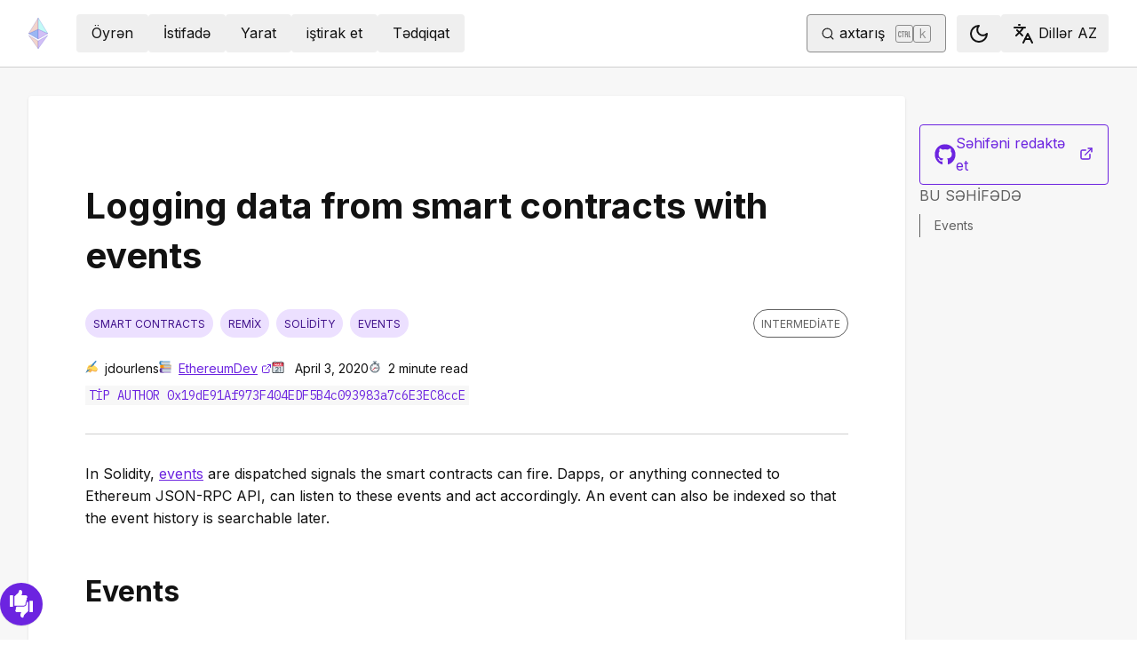

--- FILE ---
content_type: application/javascript; charset=UTF-8
request_url: https://ethereum.org/_next/static/chunks/6790-de19271a6e960d83.js
body_size: 2226
content:
try{!function(){var t="undefined"!=typeof window?window:"undefined"!=typeof global?global:"undefined"!=typeof globalThis?globalThis:"undefined"!=typeof self?self:{},e=(new t.Error).stack;e&&(t._sentryDebugIds=t._sentryDebugIds||{},t._sentryDebugIds[e]="c4d8d020-b365-479e-9def-781eecf87ded",t._sentryDebugIdIdentifier="sentry-dbid-c4d8d020-b365-479e-9def-781eecf87ded")}()}catch(t){}(self.webpackChunk_N_E=self.webpackChunk_N_E||[]).push([[6790],{50386:function(t,e,n){var r=n(21183),o=n(71134),i=n(29147),u=n(97407),a=n(63112);function s(t){var e=-1,n=null==t?0:t.length;for(this.clear();++e<n;){var r=t[e];this.set(r[0],r[1])}}s.prototype.clear=r,s.prototype.delete=o,s.prototype.get=i,s.prototype.has=u,s.prototype.set=a,t.exports=s},21778:function(t,e,n){var r=n(68492),o=n(36435),i=n(97914),u=n(89842),a=n(67043);function s(t){var e=-1,n=null==t?0:t.length;for(this.clear();++e<n;){var r=t[e];this.set(r[0],r[1])}}s.prototype.clear=r,s.prototype.delete=o,s.prototype.get=i,s.prototype.has=u,s.prototype.set=a,t.exports=s},6270:function(t,e,n){var r=n(3576)(n(41159),"Map");t.exports=r},7932:function(t,e,n){var r=n(20653),o=n(93597),i=n(70302),u=n(58158),a=n(31776);function s(t){var e=-1,n=null==t?0:t.length;for(this.clear();++e<n;){var r=t[e];this.set(r[0],r[1])}}s.prototype.clear=r,s.prototype.delete=o,s.prototype.get=i,s.prototype.has=u,s.prototype.set=a,t.exports=s},76453:function(t,e,n){var r=n(3576)(n(41159),"Set");t.exports=r},56416:function(t,e,n){var r=n(7932),o=n(37859),i=n(69682);function u(t){var e=-1,n=null==t?0:t.length;for(this.__data__=new r;++e<n;)this.add(t[e])}u.prototype.add=u.prototype.push=o,u.prototype.has=i,t.exports=u},56791:function(t){t.exports=function(t,e,n){switch(n.length){case 0:return t.call(e);case 1:return t.call(e,n[0]);case 2:return t.call(e,n[0],n[1]);case 3:return t.call(e,n[0],n[1],n[2])}return t.apply(e,n)}},68906:function(t){t.exports=function(t,e){for(var n=-1,r=e.length,o=t.length;++n<r;)t[o+n]=e[n];return t}},82919:function(t,e,n){var r=n(80506);t.exports=function(t,e){for(var n=t.length;n--;)if(r(t[n][0],e))return n;return -1}},2796:function(t,e,n){var r=n(68906),o=n(46377);t.exports=function t(e,n,i,u,a){var s=-1,c=e.length;for(i||(i=o),a||(a=[]);++s<c;){var f=e[s];n>0&&i(f)?n>1?t(f,n-1,i,u,a):r(a,f):u||(a[a.length]=f)}return a}},63890:function(t,e,n){var r=n(27404),o=n(3022),i=n(76415),u=n(86459),a=/^\[object .+?Constructor\]$/,s=Object.prototype,c=Function.prototype.toString,f=s.hasOwnProperty,p=RegExp("^"+c.call(f).replace(/[\\^$.*+?()[\]{}|]/g,"\\$&").replace(/hasOwnProperty|(function).*?(?=\\\()| for .+?(?=\\\])/g,"$1.*?")+"$");t.exports=function(t){return!(!i(t)||o(t))&&(r(t)?p:a).test(u(t))}},68288:function(t,e,n){var r=n(69708),o=n(13264),i=n(22141);t.exports=function(t,e){return i(o(t,e,r),t+"")}},17461:function(t,e,n){var r=n(75379),o=n(54581),i=n(69708),u=o?function(t,e){return o(t,"toString",{configurable:!0,enumerable:!1,value:r(e),writable:!0})}:i;t.exports=u},51773:function(t){t.exports=function(t,e){return t.has(e)}},72672:function(t,e,n){var r=n(41159)["__core-js_shared__"];t.exports=r},54581:function(t,e,n){var r=n(3576),o=function(){try{var t=r(Object,"defineProperty");return t({},"",{}),t}catch(t){}}();t.exports=o},48773:function(t,e,n){var r=n(80478);t.exports=function(t,e){var n=t.__data__;return r(e)?n["string"==typeof e?"string":"hash"]:n.map}},3576:function(t,e,n){var r=n(63890),o=n(29384);t.exports=function(t,e){var n=o(t,e);return r(n)?n:void 0}},29384:function(t){t.exports=function(t,e){return null==t?void 0:t[e]}},21183:function(t,e,n){var r=n(6870);t.exports=function(){this.__data__=r?r(null):{},this.size=0}},71134:function(t){t.exports=function(t){var e=this.has(t)&&delete this.__data__[t];return this.size-=e?1:0,e}},29147:function(t,e,n){var r=n(6870),o=Object.prototype.hasOwnProperty;t.exports=function(t){var e=this.__data__;if(r){var n=e[t];return"__lodash_hash_undefined__"===n?void 0:n}return o.call(e,t)?e[t]:void 0}},97407:function(t,e,n){var r=n(6870),o=Object.prototype.hasOwnProperty;t.exports=function(t){var e=this.__data__;return r?void 0!==e[t]:o.call(e,t)}},63112:function(t,e,n){var r=n(6870);t.exports=function(t,e){var n=this.__data__;return this.size+=this.has(t)?0:1,n[t]=r&&void 0===e?"__lodash_hash_undefined__":e,this}},46377:function(t,e,n){var r=n(16580),o=n(65809),i=n(47675),u=r?r.isConcatSpreadable:void 0;t.exports=function(t){return i(t)||o(t)||!!(u&&t&&t[u])}},80478:function(t){t.exports=function(t){var e=typeof t;return"string"==e||"number"==e||"symbol"==e||"boolean"==e?"__proto__"!==t:null===t}},3022:function(t,e,n){var r,o=n(72672),i=(r=/[^.]+$/.exec(o&&o.keys&&o.keys.IE_PROTO||""))?"Symbol(src)_1."+r:"";t.exports=function(t){return!!i&&i in t}},68492:function(t){t.exports=function(){this.__data__=[],this.size=0}},36435:function(t,e,n){var r=n(82919),o=Array.prototype.splice;t.exports=function(t){var e=this.__data__,n=r(e,t);return!(n<0)&&(n==e.length-1?e.pop():o.call(e,n,1),--this.size,!0)}},97914:function(t,e,n){var r=n(82919);t.exports=function(t){var e=this.__data__,n=r(e,t);return n<0?void 0:e[n][1]}},89842:function(t,e,n){var r=n(82919);t.exports=function(t){return r(this.__data__,t)>-1}},67043:function(t,e,n){var r=n(82919);t.exports=function(t,e){var n=this.__data__,o=r(n,t);return o<0?(++this.size,n.push([t,e])):n[o][1]=e,this}},20653:function(t,e,n){var r=n(50386),o=n(21778),i=n(6270);t.exports=function(){this.size=0,this.__data__={hash:new r,map:new(i||o),string:new r}}},93597:function(t,e,n){var r=n(48773);t.exports=function(t){var e=r(this,t).delete(t);return this.size-=e?1:0,e}},70302:function(t,e,n){var r=n(48773);t.exports=function(t){return r(this,t).get(t)}},58158:function(t,e,n){var r=n(48773);t.exports=function(t){return r(this,t).has(t)}},31776:function(t,e,n){var r=n(48773);t.exports=function(t,e){var n=r(this,t),o=n.size;return n.set(t,e),this.size+=n.size==o?0:1,this}},6870:function(t,e,n){var r=n(3576)(Object,"create");t.exports=r},13264:function(t,e,n){var r=n(56791),o=Math.max;t.exports=function(t,e,n){return e=o(void 0===e?t.length-1:e,0),function(){for(var i=arguments,u=-1,a=o(i.length-e,0),s=Array(a);++u<a;)s[u]=i[e+u];u=-1;for(var c=Array(e+1);++u<e;)c[u]=i[u];return c[e]=n(s),r(t,this,c)}}},37859:function(t){t.exports=function(t){return this.__data__.set(t,"__lodash_hash_undefined__"),this}},69682:function(t){t.exports=function(t){return this.__data__.has(t)}},12275:function(t){t.exports=function(t){var e=-1,n=Array(t.size);return t.forEach(function(t){n[++e]=t}),n}},22141:function(t,e,n){var r=n(17461),o=n(80811)(r);t.exports=o},80811:function(t){var e=Date.now;t.exports=function(t){var n=0,r=0;return function(){var o=e(),i=16-(o-r);if(r=o,i>0){if(++n>=800)return arguments[0]}else n=0;return t.apply(void 0,arguments)}}},86459:function(t){var e=Function.prototype.toString;t.exports=function(t){if(null!=t){try{return e.call(t)}catch(t){}try{return t+""}catch(t){}}return""}},75379:function(t){t.exports=function(t){return function(){return t}}},80506:function(t){t.exports=function(t,e){return t===e||t!=t&&e!=e}},69708:function(t){t.exports=function(t){return t}},89132:function(t,e,n){"use strict";Object.defineProperty(e,"__esModule",{value:!0}),Object.defineProperty(e,"BailoutToCSR",{enumerable:!0,get:function(){return o}});let r=n(50249);function o(t){let{reason:e,children:n}=t;if("undefined"==typeof window)throw new r.BailoutToCSRError(e);return n}},13258:function(t,e,n){"use strict";Object.defineProperty(e,"__esModule",{value:!0}),Object.defineProperty(e,"PreloadCss",{enumerable:!0,get:function(){return i}});let r=n(91343),o=n(63735);function i(t){let{moduleIds:e}=t;if("undefined"!=typeof window)return null;let n=(0,o.getExpectedRequestStore)("next/dynamic css"),i=[];if(n.reactLoadableManifest&&e){let t=n.reactLoadableManifest;for(let n of e){if(!t[n])continue;let e=t[n].files.filter(t=>t.endsWith(".css"));i.push(...e)}}return 0===i.length?null:(0,r.jsx)(r.Fragment,{children:i.map(t=>(0,r.jsx)("link",{precedence:"dynamic",rel:"stylesheet",href:n.assetPrefix+"/_next/"+encodeURI(t),as:"style"},t))})}}}]);